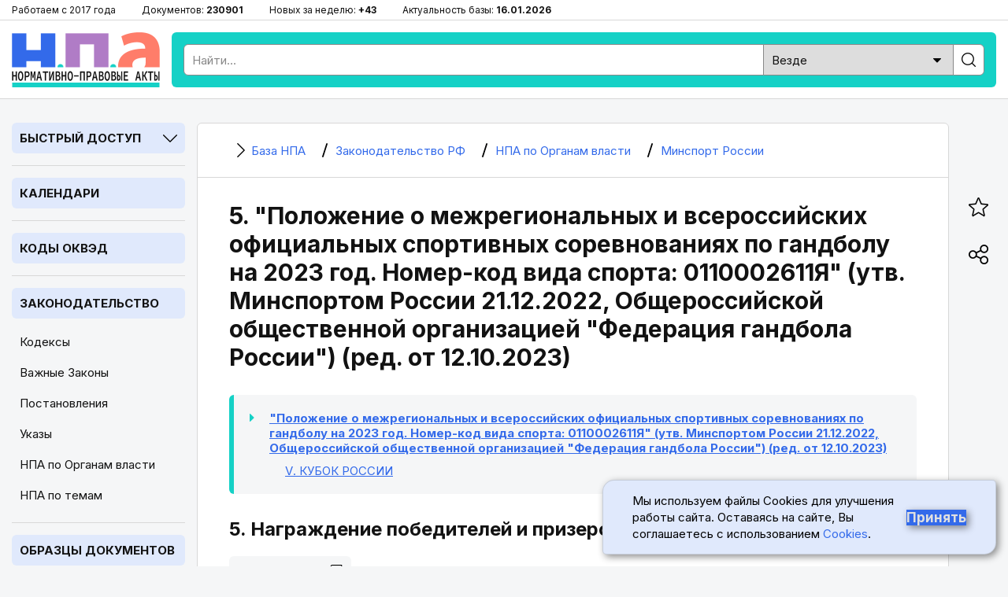

--- FILE ---
content_type: text/html; charset=utf-8
request_url: https://bazanpa.ru/minsport-rossii-polozhenie-ot21122022-h5890148/5/5/
body_size: 8778
content:
<!DOCTYPE html>
<html lang="ru">

<head>
<meta charset="UTF-8" />
<title>
        5. Награждение победителей и призеров [&quot;Положение о межрегиональных и всероссийских официальных спортивных соревнованиях по гандболу на 2023 год. Номер-код вида спорта: 0110002611Я&quot; (утв. Минспортом России 21.12.2022, Общероссийской общественной организацией &quot;Федерация гандбола России&quot;) (ред. от 12.10.2023)]
        - последняя редакция | База НПА
    </title>
<meta name="description" content="5. Награждение победителей и призеров | 1. Команды - победители Кубка России награждаются кубками и дипломами Минспорта России" />

<meta name="viewport" content="width=device-width, height=device-height, initial-scale=1.0, user-scalable=1, minimum-scale=1.0, maximum-scale=5.0">
<link rel="stylesheet" href="/static/css/staticcss.css" />

<link rel="preconnect" href="https://fonts.gstatic.com" crossorigin>
<link rel="preload" as="style" href="https://fonts.googleapis.com/css2?family=Inter:wght@400;700&display=swap">

<link href="https://fonts.googleapis.com/css2?family=Inter:wght@400;700&display=swap" rel="stylesheet" media="print" onload="this.media='all'">



<link rel="shortcut icon" href="/static/images/favicon.ico" type="image/x-icon" />

<meta name="mobile-web-app-capable" content="yes">
<meta name="apple-touch-fullscreen" content="yes">

<link rel="canonical" href="https://bazanpa.ru/minsport-rossii-polozhenie-ot21122022-h5890148/5/5/" />


<meta property="og:locale" content="ru_RU" />
<meta property="og:type" content="website" />
<meta property="og:title" content="5. Награждение победителей и призеров" />
<meta property="og:description" content="" />
<meta property="og:url" content="https://bazanpa.ru/minsport-rossii-polozhenie-ot21122022-h5890148/5/5/" />
<meta property="og:site_name" content="База нормативно-правовых и образцов документов" />
<meta property="og:image" content="/static/images/staticshare.png" />
<meta property="og:image:width" content="1200">
<meta property="og:image:height" content="630">
<meta property="vk:image" content="/static/images/staticshare.png" />




</head>

<body class="page template__struct-element-leaf">


<div class="preheader">
	<div class="wrapper">
		<ul>
			<li>Работаем с 2017 года</li>
			<li>Документов: <span>230901</span></li>
			<li>Новых за неделю: <span>+43</span></li>
			<li>Актуальность базы: <span>16.01.2026</span></li>
		</ul>
	</div>
</div>

<header>
	<div class="wrapper sb-slide">
		<div class="menu_mobile sb-toggle-left"><span></span></div>
		<div class="logo"><a href="/" title="На главную"></a></div>
		<div class="searchform">
			<!--noindex--><div class="search">
				<form action="/search/" type="get" method="get">
					<div class="search_input"><input type="text" name="search_query" id="id_search_query_mobile" placeholder="Найти..." maxlength="255" required="" autocomplete="off"></div>
					<div class="search_select">
                        <label>
                            <select name="search_root_category" id="id_search_root_category_mobile">
                                <option value="" selected="">Везде</option>
                                <option value="zakonodatelstvo">по Законодательству</option>
                                <option value="obrazcy">по Образцам документов</option>
                                <option value="sudpraktika">по Судпрактике</option>
                            </select>
                        </label>
                    </div>
					<div class="search_button"><label><input type="submit" value=""></label></div>
				</form>
			</div><!--/noindex-->
		</div>
		<div class="search_mobile"><span></span></div>
	</div>
</header>

<main>
	<div class="wrapper">
		<nav class="left sb-slidebar sb-left">
            <div class="block block__slug_law-navigator block__width_short block__region_sidebar1">
    <div class="block__title"><span>Быстрый доступ</span><i></i></div>
    <div class="block__content">
        <input type="text" name="statya_num" class="law-navigator__statya_num_field" placeholder="Укажите номер статьи..." maxlength="15">
        <table class="law-navigator__numpad"><tbody><tr><td class="numkey"><button type="button" name="numkey" value="1">1</button></td><td class="numkey"><button type="button" name="numkey" value="2">2</button></td><td class="numkey"><button type="button" name="numkey" value="3">3</button></td></tr><tr><td class="numkey"><button type="button" name="numkey" value="4">4</button></td><td class="numkey"><button type="button" name="numkey" value="5">5</button></td><td class="numkey"><button type="button" name="numkey" value="6">6</button></td></tr><tr><td class="numkey"><button type="button" name="numkey" value="7">7</button></td><td class="numkey"><button type="button" name="numkey" value="8">8</button></td><td class="numkey"><button type="button" name="numkey" value="9">9</button></td></tr><tr><td class="ctrlkey"><button type="button" name="ctrlkey" value="DEL">DEL</button></td><td class="numkey"><button type="button" name="numkey" value="0">0</button></td><td class="numkey"><button type="button" name="numkey" value=".">.</button></td></tr></tbody></table>
        <div class="law-navigator__error">!!! Норма с таким номером отсутствует или утратила силу</div>
        <div class="law-navigator__kodeksy"><button type="submit" name="kodeks" value="apk">АПК</button> <button type="submit" name="kodeks" value="gk">ГК</button> <button type="submit" name="kodeks" value="gpk">ГПК</button> <button type="submit" name="kodeks" value="jk">ЖК</button> <button type="submit" name="kodeks" value="kas">КАС</button> <button type="submit" name="kodeks" value="koap">КоАП</button> <button type="submit" name="kodeks" value="nk">НК</button> <button type="submit" name="kodeks" value="sk">СК</button> <button type="submit" name="kodeks" value="tk">ТК</button> <button type="submit" name="kodeks" value="uk">УК</button> <button type="submit" name="kodeks" value="upk">УПК</button> <button type="submit" name="zakon" value="zozpp">ЗоЗПП</button> <button type="submit" name="zakon" value="fz-ob-osago">ОСАГО</button> <button type="submit" name="zakon" value="pdd">ПДД</button> <button type="submit" name="zakon" value="fz-ob-oruzhii">об оружии</button> <button type="submit" name="zakon" value="fz-o-policii">о полиции</button> </div>
    </div>
</div>

            
    <div class="block open">
        <div class="block__title2">
            <a href="/kalendar/">Календари</a>
        </div>
    </div>
            
    <div class="block open">
        <div class="block__title2">
            <a href="/okved/">Коды ОКВЭД</a>
        </div>
    </div>

            
    <div class="block open">
        <div class="block__title2">
            <a href="/zakonodatelstvo/">Законодательство</a>
        </div>
        
            <ul class="block__content">
                
                    <li class="">
                        <a href="/zakonodatelstvo/kodeksy/" title="Кодексы Российской Федерации">Кодексы</a>
                    </li>
                
                    <li class="">
                        <a href="/zakonodatelstvo/zakony/" title="Подборка часто искомых законов Российской Федерации">Важные Законы</a>
                    </li>
                
                    <li class="">
                        <a href="/zakonodatelstvo/npa-pravitelstva/" title="Важные Постановления Правительства Российской Федерации">Постановления</a>
                    </li>
                
                    <li class="">
                        <a href="/zakonodatelstvo/npa-prezidenta/" title="Важные Указы Президента Российской Федерации">Указы</a>
                    </li>
                
                    <li class="active">
                        <a href="/zakonodatelstvo/organy-vlasti/" title="Органы власти Российской Федерации | Правовые акты">НПА по Органам власти</a>
                    </li>
                
                    <li class="">
                        <a href="/zakonodatelstvo/rubricator/" title="Правовой рубрикатор">НПА по темам</a>
                    </li>
                
            </ul>
        
    </div>
            
    <div class="block open">
        <div class="block__title2">
            <a href="/obrazec/">Образцы документов</a>
        </div>
        
            <ul class="block__content">
                
                    <li class="">
                        <a href="/obrazec/akt/" title="Акты">Акты</a>
                    </li>
                
                    <li class="">
                        <a href="/obrazec/prikaz/" title="Приказы">Приказы</a>
                    </li>
                
                    <li class="">
                        <a href="/obrazec/zayavleniye/" title="Заявления">Заявления</a>
                    </li>
                
                    <li class="">
                        <a href="/obrazec/vypiska/" title="Выписки">Выписки</a>
                    </li>
                
                    <li class="">
                        <a href="/obrazec/grafik/" title="Графики">Графики</a>
                    </li>
                
                    <li class="">
                        <a href="/obrazec/zhaloba/" title="Жалобы">Жалобы</a>
                    </li>
                
                    <li class="">
                        <a href="/obrazec/zapiska/" title="Записки">Записки</a>
                    </li>
                
                    <li class="">
                        <a href="/obrazec/listy/" title="Листы">Листы</a>
                    </li>
                
                    <li class="">
                        <a href="/obrazec/pisma/" title="Письма">Письма</a>
                    </li>
                
                    <li class="">
                        <a href="/obrazec/protokoly/" title="Протоколы">Протоколы</a>
                    </li>
                
                    <li class="">
                        <a href="/obrazec/raspiski/" title="Расписки">Расписки</a>
                    </li>
                
                    <li class="">
                        <a href="/obrazec/resheniya/" title="Решения">Решения</a>
                    </li>
                
                    <li class="">
                        <a href="/obrazec/soglasiya/" title="Согласия">Согласия</a>
                    </li>
                
                    <li class="">
                        <a href="/obrazec/soglasheniya/" title="Соглашения">Соглашения</a>
                    </li>
                
                    <li class="">
                        <a href="/obrazec/trebovaniya/" title="Требования">Требования</a>
                    </li>
                
                    <li class="">
                        <a href="/obrazec/uvedomleniya/" title="Уведомления">Уведомления</a>
                    </li>
                
                    <li class="">
                        <a href="/obrazec/harakteristiki/" title="Характеристики">Характеристики</a>
                    </li>
                
                    <li class="">
                        <a href="/obrazec/zayavki/" title="Заявки">Заявки</a>
                    </li>
                
                    <li class="">
                        <a href="/obrazec/doverennosti/" title="Доверенности">Доверенности</a>
                    </li>
                
                    <li class="">
                        <a href="/obrazec/otzyvy/" title="Отзывы">Отзывы</a>
                    </li>
                
                    <li class="">
                        <a href="/obrazec/pretenzii/" title="Претензии">Претензии</a>
                    </li>
                
                    <li class="">
                        <a href="/obrazec/hodatajstva/" title="Ходатайства">Ходатайства</a>
                    </li>
                
                    <li class="">
                        <a href="/obrazec/zaprosy/" title="Запросы">Запросы</a>
                    </li>
                
                    <li class="">
                        <a href="/obrazec/otvety/" title="Ответы">Ответы</a>
                    </li>
                
                    <li class="">
                        <a href="/obrazec/iskovye-zayavleniya/" title="Исковые заявления">Исковые заявления</a>
                    </li>
                
            </ul>
        
    </div>

            
    <div class="block open">
        <div class="block__title2">
            <a href="/sudpraktika/">Судпрактика</a>
        </div>
    </div>

            
    <div class="block">
        <div class="block__title"><span>ТОП Кодексов</span><i></i></div>
        <ul class="block__content">
            
                <li>
                    <a href="/apk/" title="&quot;Арбитражный процессуальный кодекс РФ&quot; от 24.07.2002 N 95-ФЗ (ред. от 01.04.2025)">АПК РФ</a>
                </li>
            
                <li>
                    <a href="/gk/" title="Гражданский Кодекс РФ (части 1, 2, 3, 4)">ГК РФ</a>
                </li>
            
                <li>
                    <a href="/gpk/" title="&quot;Гражданский процессуальный кодекс РФ&quot; от 14.11.2002 N 138-ФЗ (ред. от 07.07.2025)">ГПК РФ</a>
                </li>
            
                <li>
                    <a href="/kas/" title="&quot;Кодекс административного судопроизводства РФ&quot; от 08.03.2015 N 21-ФЗ (ред. от 07.07.2025)">КАС РФ</a>
                </li>
            
                <li>
                    <a href="/jk/" title="&quot;Жилищный кодекс РФ&quot; от 29.12.2004 N 188-ФЗ (ред. от 29.12.2025)">ЖК РФ</a>
                </li>
            
                <li>
                    <a href="/zk/" title="&quot;Земельный кодекс РФ&quot; от 25.10.2001 N 136-ФЗ (ред. от 29.12.2025)">ЗК РФ</a>
                </li>
            
                <li>
                    <a href="/koap/" title="&quot;Кодекс РФ об административных правонарушениях&quot; от 30.12.2001 N 195-ФЗ (ред. от 29.12.2025)">КоАП РФ</a>
                </li>
            
                <li>
                    <a href="/nk/" title="Налоговый Кодекс РФ (части 1, 2)">НК РФ</a>
                </li>
            
                <li>
                    <a href="/sk/" title="&quot;Семейный кодекс РФ&quot; от 29.12.1995 N 223-ФЗ (ред. от 23.11.2024) (с изм. и доп., вступ. в силу с 05.02.2025)">СК РФ</a>
                </li>
            
                <li>
                    <a href="/tk/" title="&quot;Трудовой кодекс РФ&quot; от 30.12.2001 N 197-ФЗ (ред. от 28.12.2025)">ТК РФ</a>
                </li>
            
                <li>
                    <a href="/uk/" title="&quot;Уголовный кодекс РФ&quot; от 13.06.1996 N 63-ФЗ (ред. от 17.11.2025)">УК РФ</a>
                </li>
            
                <li>
                    <a href="/uik/" title="&quot;Уголовно-исполнительный кодекс РФ&quot; от 08.01.1997 N 1-ФЗ (ред. от 25.10.2024) (с изм. и доп., вступ. в силу с 20.12.2024)">УИК РФ</a>
                </li>
            
                <li>
                    <a href="/upk/" title="&quot;Уголовно-процессуальный кодекс РФ&quot; от 18.12.2001 N 174-ФЗ (ред. от 15.12.2025)">УПК РФ</a>
                </li>
            
                <li>
                    <a href="/bk/" title="&quot;Бюджетный кодекс РФ&quot; от 31.07.1998 N 145-ФЗ (ред. от 28.11.2025)">Бюджетный кодекс РФ</a>
                </li>
            
                <li>
                    <a href="/grk/" title="&quot;Градостроительный кодекс РФ&quot; от 29.12.2004 N 190-ФЗ (ред. от 28.12.2025)">Градостроительный кодекс РФ</a>
                </li>
            
                <li>
                    <a href="/lesnoy-kodeks/" title="&quot;Лесной кодекс РФ&quot; от 04.12.2006 N 200-ФЗ (ред. от 26.12.2024) (с изм. и доп., вступ. в силу с 01.01.2025)">Лесной кодекс РФ</a>
                </li>
            
                <li>
                    <a href="/vk/" title="&quot;Водный кодекс РФ&quot; от 03.06.2006 N 74-ФЗ (ред. от 08.08.2024) (с изм. и доп., вступ. в силу с 01.03.2025)">Водный кодекс РФ</a>
                </li>
            
                <li>
                    <a href="/vzk/" title="&quot;Воздушный кодекс РФ&quot; от 19.03.1997 N 60-ФЗ (ред. от 21.04.2025)">Воздушный кодекс РФ</a>
                </li>
            
                <li>
                    <a href="/kvvt/" title="&quot;Кодекс внутреннего водного транспорта РФ&quot; от 07.03.2001 N 24-ФЗ (ред. от 08.08.2024) (с изм. и доп., вступ. в силу с 01.09.2024)">КВВТ РФ</a>
                </li>
            
        </ul>
    </div>

            
    <div class="block">
        <div class="block__title"><span>ТОП Законов</span><i></i></div>
        <ul class="block__content">
            
                <li>
                    <a href="/zozpp/" title="Закон РФ от 07.02.1992 N 2300-1 (ред. от 08.08.2024) &quot;О защите прав потребителей&quot;">ЗоЗПП РФ</a>
                </li>
            
                <li>
                    <a href="/fz-o-persdannyh/" title="Федеральный закон от 27.07.2006 N 152-ФЗ (ред. от 08.08.2024) &quot;О персональных данных&quot;">ФЗ от 27.07.2006 N 152-ФЗ</a>
                </li>
            
                <li>
                    <a href="/fz-o-policii/" title="Федеральный закон от 07.02.2011 N 3-ФЗ (ред. от 28.11.2025) &quot;О полиции&quot;">Закон РФ о Полиции</a>
                </li>
            
                <li>
                    <a href="/fz-ob-oruzhii/" title="Федеральный закон от 13.12.1996 N 150-ФЗ (ред. от 15.12.2025) &quot;Об оружии&quot;">Закон РФ об Оружии</a>
                </li>
            
                <li>
                    <a href="/fz-ob-osago/" title="Федеральный закон от 25.04.2002 N 40-ФЗ (ред. от 03.02.2025) &quot;Об обязательном страховании гражданской ответственности владельцев транспортных средств&quot; (с изм. и доп., вступ. в силу с 01.03.2025)">Закон РФ об ОСАГО</a>
                </li>
            
                <li>
                    <a href="/fz-o-reklame/" title="Федеральный закон от 13.03.2006 N 38-ФЗ (ред. от 31.07.2025) &quot;О рекламе&quot;">Закон РФ о Рекламе</a>
                </li>
            
                <li>
                    <a href="/fz-o-svyazi/" title="Федеральный закон от 07.07.2003 N 126-ФЗ (ред. от 26.12.2024) &quot;О связи&quot; (с изм. и доп., вступ. в силу с 01.04.2025)">Закон РФ о Связи</a>
                </li>
            
                <li>
                    <a href="/fz-ob-obrazovanii-v-rf/" title="Федеральный закон от 29.12.2012 N 273-ФЗ (ред. от 29.12.2025) &quot;Об образовании в РФ&quot;">Закон об Образовании в РФ</a>
                </li>
            
                <li>
                    <a href="/fz-o-bankrotstve/" title="Федеральный закон от 26.10.2002 N 127-ФЗ (ред. от 26.12.2024) &quot;О несостоятельности (банкротстве)&quot; (с изм. и доп., вступ. в силу с 01.03.2025)">ФЗ от 26.10.2002 N 127-ФЗ</a>
                </li>
            
                <li>
                    <a href="/fz-ob-ispolnitelnom-proizvodstve/" title="Федеральный закон от 02.10.2007 N 229-ФЗ (ред. от 23.11.2024) &quot;Об исполнительном производстве&quot; (с изм. и доп., вступ. в силу с 05.02.2025)">ФЗ от 02.10.2007 N 229-ФЗ</a>
                </li>
            
                <li>
                    <a href="/fz-o-gossluzhbe/" title="Федеральный закон от 27.05.2003 N 58-ФЗ (ред. от 29.09.2025) &quot;О системе государственной службы РФ&quot;">ФЗ от 27.05.2003 N 58-ФЗ</a>
                </li>
            
                <li>
                    <a href="/fz-o-voennoy-sluzhbe/" title="Федеральный закон от 28.03.1998 N 53-ФЗ (ред. от 04.11.2025) &quot;О воинской обязанности и военной службе&quot;">ФЗ от 28.03.1998 N 53-ФЗ</a>
                </li>
            
                <li>
                    <a href="/fz-o-legalizacii-dohodov/" title="Федеральный закон от 07.08.2001 N 115-ФЗ (ред. от 29.12.2025) &quot;О противодействии легализации (отмыванию) доходов, полученных преступным путем, и финансированию терроризма&quot;">ФЗ от 07.08.2001 N 115-ФЗ</a>
                </li>
            
        </ul>
    </div>


			<div class="fixleft">
				<!--noindex--><div class="kp">
					<a href="https://bazanpa.ru/go2/" target="_blank" rel="nofollow">
						<div class="logo"></div>
						<div class="text">Бесплатно на 2 дня</div>
						<div class="btn">Получить доступ</div>
					</a>
				</div><!--/noindex-->
			</div>
		</nav>

		<div class="container">
			<main>
                
    <div class="content">
        

    <ul itemscope itemtype="https://schema.org/BreadcrumbList" class="breadcrumbs"><li itemprop="itemListElement" itemscope itemtype="https://schema.org/ListItem" class="homelink"><a itemprop="item" href="/"><i></i><span itemprop="name">
                                База НПА
                            </span></a><meta itemprop="position" content="1" /></li><li itemprop="itemListElement" itemscope itemtype="https://schema.org/ListItem"><a itemprop="item" href="/zakonodatelstvo/"><i></i><span itemprop="name">
                                Законодательство РФ
                            </span></a><meta itemprop="position" content="2" /></li><li itemprop="itemListElement" itemscope itemtype="https://schema.org/ListItem"><a itemprop="item" href="/zakonodatelstvo/organy-vlasti/"><i></i><span itemprop="name">
                                НПА по Органам власти
                            </span></a><meta itemprop="position" content="3" /></li><li itemprop="itemListElement" itemscope itemtype="https://schema.org/ListItem"><a itemprop="item" href="/zakonodatelstvo/organy-vlasti/minsport-rossii-h228/"><i></i><span itemprop="name">
                                Минспорт России
                            </span></a><meta itemprop="position" content="4" /></li></ul>



        <h1 class="small"> 5. &quot;Положение о межрегиональных и всероссийских официальных спортивных соревнованиях по гандболу на 2023 год. Номер-код вида спорта: 0110002611Я&quot; (утв. Минспортом России 21.12.2022, Общероссийской общественной организацией &quot;Федерация гандбола России&quot;) (ред. от 12.10.2023)</h1>
        

    <ul class="law-breadcrumbs"><li class="law-breadcrumbs__item indent-0 doc law-breadcrumbs__item_active"><a href="/minsport-rossii-polozhenie-ot21122022-h5890148/">"Положение о межрегиональных и всероссийских официальных спортивных соревнованиях по гандболу на 2023 год. Номер-код вида спорта: 0110002611Я" (утв. Минспортом России 21.12.2022, Общероссийской общественной организацией "Федерация гандбола России") (ред. от 12.10.2023)</a></li><li class="law-breadcrumbs__item indent-1 razdel"><a href="/minsport-rossii-polozhenie-ot21122022-h5890148/5/"> V<span class="element-title">. КУБОК РОССИИ</span></a></li></ul>



        <h2 class="law-element-title"> 5. Награждение победителей и призеров</h2>




        

        <div class="tabs"><div class="tabs__tab_last tabs__tab tab__doc-source"><a href="/minsport-rossii-polozhenie-ot21122022-h5890148/?view_type=doc_source#"><span class="tabs__tab__link-text">Весь документ</span><span class="fa fa-book" aria-hidden="true"></span></a></div></div>

        <div class="b-page-body">
            <div id="5_5"><p id="source-tag-index-185"  class="source__tag center element-title punkt-title">5. Награждение победителей и призеров <a class="source__struct-link" href="/minsport-rossii-polozhenie-ot21122022-h5890148/#5_5"><img class="source__struct-link__img" src="/static/images/struct-link.png" title="Перейти в структуру документа" /></a></p></div>

<p id="source-tag-index-186"  class="source__tag empty justify"></p>
<p id="source-tag-index-187"  class="source__tag justify">1. Команды - победители Кубка России награждаются кубками и дипломами Минспорта России. Команды-призеры награждаются дипломами Минспорта России.</p>
<p id="source-tag-index-188"  class="source__tag justify">2. Спортсмены - члены команд победителей и призеров награждаются медалями и дипломами Минспорта России.</p>
<p id="source-tag-index-189"  class="source__tag justify">3. Тренеры команд победителей и призеров награждаются дипломами Минспорта России.</p>
<p id="source-tag-index-190"  class="source__tag justify">4. Дополнительно могут устанавливаться призы спонсорами и другими организациями.</p>
<p id="source-tag-index-191"  class="source__tag empty justify"></p>
        </div>

        
            <div class="prev-next-nav clearfix">
                
                    <div class="prev-next-nav__prev">
                        <a href="/minsport-rossii-polozhenie-ot21122022-h5890148/5/4/">
                            <span class="prev-next-nav__full-title"> 4. Условия подведения итогов</span><span class="prev-next-nav__short-title">4. Условия подведения итогов "Положение о межрегиональных и всероссийских официальных спортивных соревнованиях по гандболу на 2023 год. Номер-код вида спорта: 0110002611Я" (утв. Минспортом России 21.12.2022, Общероссийской общественной организацией "Федерация гандбола России") (ред. от 12.10.2023)</span>
                        </a>
                    </div>
                
                
                    <div class="prev-next-nav__next">
                        <a href="/minsport-rossii-polozhenie-ot21122022-h5890148/5/6/">
                            <span class="prev-next-nav__full-title"> 6. Условия финансирования</span><span class="prev-next-nav__short-title">6. Условия финансирования "Положение о межрегиональных и всероссийских официальных спортивных соревнованиях по гандболу на 2023 год. Номер-код вида спорта: 0110002611Я" (утв. Минспортом России 21.12.2022, Общероссийской общественной организацией "Федерация гандбола России") (ред. от 12.10.2023)</span>
                        </a>
                    </div>
                
            </div>
        

        
    </div>

            </main>
		</div>

		<aside>
			<ul class="fixright">
				<li><div class="bookmark_open"><i></i></div></li><li><div class="share_open"><i></i></div></li><li><div class="scrollup"><i></i></div></li>
			</ul>
		</aside>
	</div>
</main>


<div class="over_share">
	<div class="over_share_mask"></div>
	<div class="over_share_content">
		<div class="share_title">Поделиться</div>
		<div class="share_close"><span></span></div>
		<div class="ya-share2" data-curtain data-size="l" data-shape="round" data-services="telegram,vkontakte,odnoklassniki,whatsapp,viber,moimir" data-copy="extraItem"></div>
	</div>
</div>
<div class="over_bookmark">
	<div class="over_bookmark_mask"></div>
	<div class="over_bookmark_content">
		<div class="bookmark_title">Сохранить в браузере</div>
		<div class="bookmark_close"><span></span></div>
		<div class="bookmark_text">Нажмите сочетание клавиш Ctrl + D</div>
	</div>
</div>

<footer>
	<div class="wrapper">
		<p><strong>БазаНПА</strong> &mdash; сайт нормативно-правовых документов и юридических образцов.</p>
        <p>Перед использованием сайта пожалуйста ознакомьтесь с <a href="/politika-obrabotki-personalnyh-dannyh/">Политикой обработки персональных данных</a>. Сайт использует <a href="/cookies/">cookie-файлы</a>. Обратите внимание - авторские права на тексты статей и формы документов защищены. При цитировании материалов сайта обязательна установка прямой активной гиперссылки.</p>
		<ul class="footer_links">
			<li><a href="/zakonodatelstvo/rubricator/">Правовой рубрикатор</a></li><li><a href="/novoe/obnovleniya/">Лента обновлений</a></li><li><a href="/contact/">Обратная связь</a></li>
		</ul>
		<p>&copy; 2017-2026</p>
		<div class="footer_etc">
			<div class="footer_etc_age" title="На сайте может быть размещён контент, не предназначенный для лиц меньше 18 лет">18+</div>
            <div class="footer_etc_counters"><!--noindex--><!--LiveInternet counter--><a href="https://www.liveinternet.ru/click"
						target="_blank"><img id="licntEE60" width="31" height="31" style="border:0"
						title="LiveInternet"
						src="[data-uri]"
						alt=""/></a><script>(function(d,s){d.getElementById("licntEE60").src=
						"https://counter.yadro.ru/hit?t45.2;r"+escape(d.referrer)+
						((typeof(s)=="undefined")?"":";s"+s.width+"*"+s.height+"*"+
						(s.colorDepth?s.colorDepth:s.pixelDepth))+";u"+escape(d.URL)+
						";h"+escape(d.title.substring(0,150))+";"+Math.random()})
						(document,screen)</script><!--/LiveInternet--><!--/noindex-->
            </div>
		</div>
	</div>
</footer>


<div class="cookie">
    <p class="cookie__text">
        Мы используем файлы Cookies для улучшения работы сайта. Оставаясь на сайте, Вы соглашаетесь с использованием
        <a href="/cookies/" class="cookie__link">Cookies</a>.
    </p>
    <button class="cookie__button cookie__button-accept" type="submit">Принять</button>
</div>


<script src="/static/js/staticjs.js" type="text/javascript"></script>
<script src="/static/js/law-navigator.js" type="text/javascript"></script>

<!-- Yandex.Metrika counter -->
<script type="text/javascript" >
   (function(m,e,t,r,i,k,a){m[i]=m[i]||function(){(m[i].a=m[i].a||[]).push(arguments)};
   m[i].l=1*new Date();k=e.createElement(t),a=e.getElementsByTagName(t)[0],k.async=1,k.src=r,a.parentNode.insertBefore(k,a)})
   (window, document, "script", "https://mc.yandex.ru/metrika/tag.js", "ym");

   ym(45480102, "init", {
        clickmap:true,
        trackLinks:true,
        accurateTrackBounce:true,
        webvisor:true
   });
</script>
<noscript><div><img src="https://mc.yandex.ru/watch/45480102" style="position:absolute; left:-9999px;" alt="" /></div></noscript>
<!-- /Yandex.Metrika counter -->

<!--script defer src="//yastatic.net/share2/share.js"></script-->

<script type="text/javascript">
    setTimeout(function(){
        let elem = document.createElement('script');
        elem.type = 'text/javascript';
        elem.src = '//yastatic.net/share2/share.js';
        document.getElementsByTagName('body')[0].appendChild(elem);
    }, 2000);
</script>



</body>

</html>
